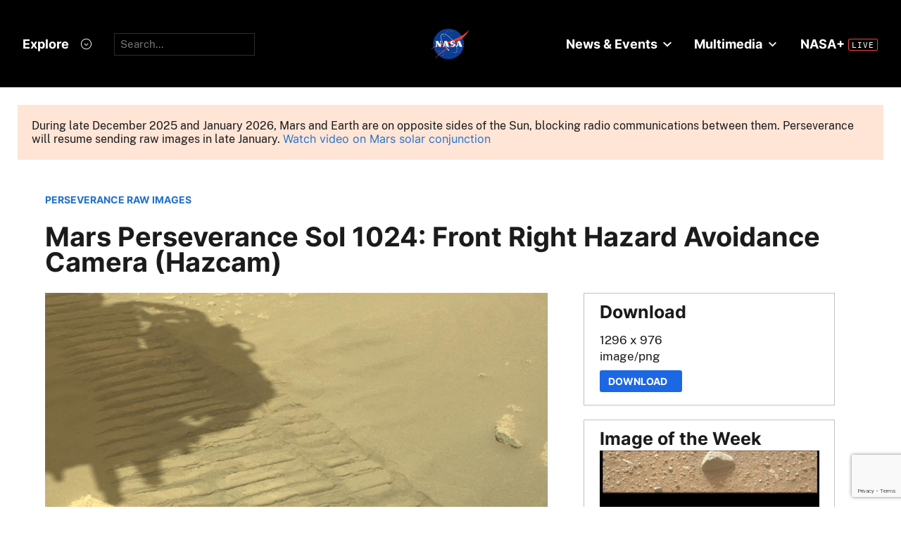

--- FILE ---
content_type: text/html;charset=UTF-8
request_url: https://mars.nasa.gov/mars2020/multimedia/raw-images/FRF_1024_0757843078_492ECM_N0490370FHAZ02008_05_095J
body_size: 4955
content:





	  








	
 	

 




	  








	
 	

 


<!DOCTYPE html>
<html lang="en">
<head>
<title>Images from the Mars Perseverance Rover - NASA Mars</title>
<link href='/apple-touch-icon.png' rel='apple-touch-icon' sizes='180x180'>
<link href='/favicon-32x32.png' rel='icon' sizes='32x32' type='image/png'>
<link href='/favicon-16x16.png' rel='icon' sizes='16x16' type='image/png'>
<link href='/manifest.json' rel='manifest'>
<meta http-equiv="X-UA-Compatible" content="IE=edge" />
<meta content='#000000' name='theme-color'>
<meta charset="UTF-8">
<meta property="og:title" content="Images from the Mars Perseverance Rover - NASA" />
<meta name="creator" content="mars.nasa.gov">
<meta name="author" content="mars.nasa.gov">
<meta name="keywords" content="JPL">
<meta name="description" content="Raw images of Mars taken by the Perseverance rover and Ingenuity Mars helicopter in Jezero Crater.">
<meta property="og:description" content="Raw images of Mars taken by the Perseverance rover and Ingenuity Mars helicopter in Jezero Crater." />
<meta name="twitter:title" content="Images from the Mars Perseverance Rover - NASA">
<meta name="twitter:description" content="Raw images of Mars taken by the Perseverance rover and Ingenuity Mars helicopter in Jezero Crater.">
<meta name="twitter:card" content="summary_large_image">
<meta property="og:image" content="https://mars.nasa.gov/internal_resources/1013/" />
<meta name="twitter:image" content="https://mars.nasa.gov/internal_resources/1013/">
<meta property="og:url" content="https://mars.nasa.gov/mars2020/multimedia/raw-images/index.cfm?urlpath=FRF_1024_0757843078_492ECM_N0490370FHAZ02008_05_095J&amp;mission=mars2020" />
<link rel="canonical" href="https://mars.nasa.gov/mars2020/multimedia/raw-images/index.cfm?urlpath=FRF_1024_0757843078_492ECM_N0490370FHAZ02008_05_095J&amp;mission=mars2020" />
<meta name="viewport" content="width=device-width, initial-scale=1">
<meta name="google-site-verification" content="24YTv3DMgPjuCosK3yyc8RX9chB0AzhIxGajBBxbwMU" />
<script>var addthis_share = {title : "Images from the Mars Perseverance Rover - NASA"}</script>
<script id="_fed_an_ua_tag" src="https://dap.digitalgov.gov/Universal-Federated-Analytics-Min.js?agency=NASA&subagency=JPL-Mars-MEPJPL&pua=UA-9453474-9,UA-118212757-11&dclink=true&sp=searchbox&exts=tif,tiff,wav" type="text/javascript"></script>
<!--//end-->
<!--Metadata: new-->
<link rel="icon" type="image/x-icon" href="/layout/smd/assets/favicon.ico">
<script defer id="_fed_an_ua_tag" src="https://dap.digitalgov.gov/Universal-Federated-Analytics-Min.js?agency=NASA&subagency=JPL-Mars-MEP&pua=UA-9453474&dclink=true"></script>
<link rel="stylesheet" href="/layout/css/general/sitenav.css" type="text/css">
<link rel="stylesheet" href="/layout/css/general/sitegeneral_new.css" type="text/css">
<link rel='stylesheet' media='screen and (max-width: 736px)' href='/layout/css/general/sitegeneral-mobile.css' />
<link rel="stylesheet" href="/layout/general/css/marstheme.css" type="text/css">
<link rel="stylesheet" href="/layout/mars2020/css/sitecustom-new.css" type="text/css">
<link rel="stylesheet" href="/layout/mars2020/css/sitecustom-responsive.css" type="text/css">
<script src="https://code.jquery.com/jquery-3.4.1.min.js"></script>
<link rel="stylesheet" href="/layout/css/font/fontawesome-5.12.0/css/all.min.css">
<script defer src="/js/general/layout/selectbrowsercss.js"></script>
<script type="module" crossorigin src="/layout/smd/assets/main.js"></script>
<link rel="stylesheet" crossorigin href="/layout/smd/assets/main.css">
<style>
<style>
#filters h3, .boxed h3 {margin-top:auto !important}
.boxed .sidebar_title {margin-top: 15px !important}
.button, .rid_image_links a.addthis_button_compact {display:none}
.boxed {
font-size: 1em;
}
#raw-images h1 {
margin-top: 0;
padding-top: 0;
}
@media (min-width: 600px) {
.section #raw-images {
padding: 25px 25px 25px 50px !important;
}
}
@media(min-width: 851px) {
.rid_left_col .rid_image_container img {
max-width: 100%;
top: 0;
width: 100%;
width: auto !important;
bottom: 0;
position: absolute;
right: 0;
left: 0;
margin: auto auto;
margin-top: 1.5em;
max-height: 100%;
}
}
@media(max-width: 850px) {
.rid_left_col .rid_image_container img {
max-width: 100%;
width: auto;
padding-top: 40px;
max-height: 300px;
}
.rid_description {width: 100%}
.rid_image_container {
height: auto !important;
}
}
</style>
</head>
<body>
<div id="StaticNasaHeader"></div>
<div id="StaticSecondaryNav" data-hub="/mission/mars-2020-perseverance/" data-color-mode="dark"></div>
<div class="mars_content">
<!-- SiteID = 6 AND PageID = 2354 -->
<!-- section:none -->
<!--MIDDLE REMOVED-->
<p class="boxed-important textBold400" style="margin:25px;">During late December 2025 and January 2026, Mars and Earth are on opposite sides of the Sun, blocking radio communications between them. Perseverance will resume sending raw images in late January. <a href="https://science.nasa.gov/resource/mars-in-a-minute-what-happens-when-the-sun-blocks-our-signal-2/">Watch video on Mars solar conjunction</a></p>
<div class="section">
<link rel="stylesheet" type="text/css" href="/js/raw-images/css/imagedetail.css" />
<link rel="stylesheet" type="text/css" href="/layout/smd/css/hds_raws.css" />
<div class="section image-detail BlockLayout">
<div class="sectionInner padded">
<a class="textSmall fontBold" href="/mars2020/multimedia/raw-images/">PERSEVERANCE RAW IMAGES</a>
<h1 class="title" style="padding-top:0;">Mars Perseverance Sol 1024: Front Right Hazard Avoidance Camera (Hazcam)</h1>
<div class="grid">
<div class="rowItem large vAlignTop">
<div class="main_image">
<img src="https://mars.nasa.gov/mars2020-raw-images/pub/ods/surface/sol/01024/ids/edr/browse/fcam/FRF_1024_0757843078_492ECM_N0490370FHAZ02008_05_095J01_1200.jpg" alt="This image was taken by FRONT_HAZCAM_RIGHT_A onboard NASA's Mars rover Perseverance on Sol 1024" />
</div>
<div class="textAlignRight">
<button id="likeBtn" class="btnRed" style="font-weight:300" onclick="like('FRF_1024_0757843078_492ECM_N0490370FHAZ02008_05_095J')" disabled><span id="likeTxt">Like</span>&nbsp;<i class="ico_like fas fa-thumbs-up" ></i>&nbsp;<span id="num_likes"></span></button>
</div>
<p class="caption">NASA's Mars Perseverance rover acquired this image of the area in front of it using its onboard <a href="https://science.nasa.gov/mission/mars-2020-perseverance/rover-components/#eyes">Front Right Hazard Avoidance Camera A</a>. <br><br>This image was acquired on Jan. 6, 2024 (Sol 1024) at the local mean solar time of 11:50:08.</p>
<p><strong>Image Credit:</strong> NASA/JPL-Caltech</p><br>
<script src="/js/slideshows/slick/slick.min.js"></script>
<link rel="stylesheet" href="/js/slideshows/slick/slick.css" type="text/css"><link rel="stylesheet" href="/js/slideshows/slick/slick-custom-general.css" type="text/css">
<script>
$(document).ready(function(){
$(".related_slider").slick({
accessibility: true
,autoplay: false
,arrows: true
,prevArrow: "<span class='prev arrow'> </span>"
,nextArrow: "<span class='next arrow'> </span>"
,dots: false
,infinite: true
,responsive: [
{
breakpoint: 1400,
settings: {
slidesToShow: 5,
slidesToScroll: 5
}
},
{
breakpoint: 1024,
settings: {
slidesToShow: 4,
slidesToScroll: 4
}
},
{
breakpoint: 800,
settings: {
slidesToShow: 3,
slidesToScroll: 3
}
},
{
breakpoint: 650,
settings: {
slidesToShow: 2,
slidesToScroll: 2
}
}
]
,slidesToShow: 6
,slidesToScroll: 6
});
});
</script>
</div><!-- //rowItem large-->
<div class="rowItem small vAlignTop">
<div class="boxed">
<h3 class="sidebar_title">Download</h3>
<p> 1296 x 976 <br> image/png</p>
<a class="btnRed textSmall" href="https://mars.nasa.gov/mars2020-raw-images/pub/ods/surface/sol/01024/ids/edr/browse/fcam/FRF_1024_0757843078_492ECM_N0490370FHAZ02008_05_095J01.png"
download="Mars_Perseverance_FRF_1024_0757843078_492ECM_N0490370FHAZ02008_05_095J.png">Download &nbsp;&nbsp;</a>
</div><!-- //boxed -->
<div class="image-of-the-week boxed">
<h3 class="sidebar_title">Image of the Week</h3>
<a href="/mars2020/multimedia/raw-images/image-of-the-week/">
<img src="https://mars.nasa.gov/mars2020-raw-images/pub/ods/surface/sol/01730/ids/edr/browse/zcam/ZL0_1730_0820501759_707EBY_N0830000ZCAM00091_1100LMJ03_320.jpg" alt="Image of the Week" /></a>
<p><span class="fontBold">Jan. 11 - 17, 2026</span>
<br>Mars Perseverance Sol 1730: Left Mastcam-Z Camera
<br>
<a href="/mars2020/multimedia/raw-images/ZL0_1730_0820501759_707EBY_N0830000ZCAM00091_1100LMJ" class="BaseButton button-primary display-inline-block button-primary-sm" aria-label="View image caption"><span class="display-flex flex-row flex-align-center"><span>Full Caption</span><svg viewBox="0 0 34 32" fill="none" xmlns="http://www.w3.org/2000/svg"><circle class="button-primary-circle" cx="16" cy="16" r="16"></circle><path d="M8 16.956h12.604l-3.844 4.106 1.252 1.338L24 16l-5.988-6.4-1.252 1.338 3.844 4.106H8v1.912z" class="color-spacesuit-white"></path></svg></span></a><br>
<a href="/mars2020/multimedia/raw-images/image-of-the-week/" class="BaseButton button-primary display-inline-block button-primary-sm" aria-label="View image gallery"><span class="display-flex flex-row flex-align-center"><span>See Gallery</span><svg viewBox="0 0 34 32" fill="none" xmlns="http://www.w3.org/2000/svg"><circle class="button-primary-circle" cx="16" cy="16" r="16"></circle><path d="M8 16.956h12.604l-3.844 4.106 1.252 1.338L24 16l-5.988-6.4-1.252 1.338 3.844 4.106H8v1.912z" class="color-spacesuit-white"></path></svg></span></a>
</div><!-- //boxed -->
<div class="boxed">
<h3 class="sidebar_title">More Images From</h3>
<p><a href="/mars2020/multimedia/raw-images/?begin_sol=1024&end_sol=1024#raw-images">Sol: 1024</a>
<br><a href="/mars2020/multimedia/raw-images/?af=FRONT_HAZCAM_RIGHT_A#raw-images">Front Right Hazard Avoidance Camera</a></p>
</div><!-- //boxed -->
</div><!-- //rowItem small-->
</div><!-- //grid-->
</div>
</div>
<div class="section bgWhitesmoke">
<div class="padded">
<h2 class="subtitle textAlignCenter">Related</h2>
<div class="related_slider">
<div class="slide textSmall">
<a href="https://mars.nasa.gov/mars2020/multimedia/raw-images/?rawid=NRG_1024_0757848171_862ECM_N0490370NCAM00502_03_1I6J">
<img src="https://mars.nasa.gov/mars2020-raw-images/pub/ods/surface/sol/01024/ids/edr/browse/ncam/NRG_1024_0757848171_862ECM_N0490370NCAM00502_03_1I6J01_320.jpg" alt="View image taken on Mars, Mars Perseverance Sol 1024: Right Navigation Camera (Navcam)" />
<div href="https://mars.nasa.gov/mars2020/multimedia/raw-images/?id=NRG_1024_0757848171_862ECM_N0490370NCAM00502_03_1I6J" class="content_title">Mars Perseverance Sol 1024: Right Navigation Camera (Navcam)</div>
</a>
</div>
<div class="slide textSmall">
<a href="https://mars.nasa.gov/mars2020/multimedia/raw-images/?rawid=SIF_1024_0757843829_386EBY_N0490370SRLC00642_0000LMJ">
<img src="https://mars.nasa.gov/mars2020-raw-images/pub/ods/surface/sol/01024/ids/edr/browse/shrlc/SIF_1024_0757843829_386EBY_N0490370SRLC00642_0000LMJ01_320.jpg" alt="View image taken on Mars, Mars Perseverance Sol 1024: WATSON Camera " />
<div href="https://mars.nasa.gov/mars2020/multimedia/raw-images/?id=SIF_1024_0757843829_386EBY_N0490370SRLC00642_0000LMJ" class="content_title">Mars Perseverance Sol 1024: WATSON Camera </div>
</a>
</div>
<div class="slide textSmall">
<a href="https://mars.nasa.gov/mars2020/multimedia/raw-images/?rawid=PCW_1024_0757868338_000ECM_N04903703711964170833075J">
<img src="https://mars.nasa.gov/mars2020-raw-images/pub/ods/surface/sol/01024/ids/edr/browse/pixl/PCW_1024_0757868338_000ECM_N04903703711964170833075J01_320.jpg" alt="View image taken on Mars, Mars Perseverance Sol 1024: PIXL Camera " />
<div href="https://mars.nasa.gov/mars2020/multimedia/raw-images/?id=PCW_1024_0757868338_000ECM_N04903703711964170833075J" class="content_title">Mars Perseverance Sol 1024: PIXL Camera </div>
</a>
</div>
<div class="slide textSmall">
<a href="https://mars.nasa.gov/mars2020/multimedia/raw-images/?rawid=ZR0_1024_0757840815_318EBY_N0490370ZCAM09029_1100LMJ">
<img src="https://mars.nasa.gov/mars2020-raw-images/pub/ods/surface/sol/01024/ids/edr/browse/zcam/ZR0_1024_0757840815_318EBY_N0490370ZCAM09029_1100LMJ01_320.jpg" alt="View image taken on Mars, Mars Perseverance Sol 1024: Right Mastcam-Z Camera" />
<div href="https://mars.nasa.gov/mars2020/multimedia/raw-images/?id=ZR0_1024_0757840815_318EBY_N0490370ZCAM09029_1100LMJ" class="content_title">Mars Perseverance Sol 1024: Right Mastcam-Z Camera</div>
</a>
</div>
<div class="slide textSmall">
<a href="https://mars.nasa.gov/mars2020/multimedia/raw-images/?rawid=ZR0_1024_0757840871_318ECM_N0490370ZCAM09029_1100LMJ">
<img src="https://mars.nasa.gov/mars2020-raw-images/pub/ods/surface/sol/01024/ids/edr/browse/zcam/ZR0_1024_0757840871_318ECM_N0490370ZCAM09029_1100LMJ01_320.jpg" alt="View image taken on Mars, Mars Perseverance Sol 1024: Right Mastcam-Z Camera" />
<div href="https://mars.nasa.gov/mars2020/multimedia/raw-images/?id=ZR0_1024_0757840871_318ECM_N0490370ZCAM09029_1100LMJ" class="content_title">Mars Perseverance Sol 1024: Right Mastcam-Z Camera</div>
</a>
</div>
<div class="slide textSmall">
<a href="https://mars.nasa.gov/mars2020/multimedia/raw-images/?rawid=PCG_1024_0757854741_000ECM_N049037037119641700020LUJ">
<img src="https://mars.nasa.gov/mars2020-raw-images/pub/ods/surface/sol/01024/ids/edr/browse/pixl/PCG_1024_0757854741_000ECM_N049037037119641700020LUJ01_320.jpg" alt="View image taken on Mars, Mars Perseverance Sol 1024: PIXL Camera " />
<div href="https://mars.nasa.gov/mars2020/multimedia/raw-images/?id=PCG_1024_0757854741_000ECM_N049037037119641700020LUJ" class="content_title">Mars Perseverance Sol 1024: PIXL Camera </div>
</a>
</div>
<div class="slide textSmall">
<a href="https://mars.nasa.gov/mars2020/multimedia/raw-images/?rawid=ZR3_1024_0757841420_113EBY_N0490370ZCAM03837_0340LMJ">
<img src="https://mars.nasa.gov/mars2020-raw-images/pub/ods/surface/sol/01024/ids/edr/browse/zcam/ZR3_1024_0757841420_113EBY_N0490370ZCAM03837_0340LMJ01_320.jpg" alt="View image taken on Mars, Mars Perseverance Sol 1024: Right Mastcam-Z Camera" />
<div href="https://mars.nasa.gov/mars2020/multimedia/raw-images/?id=ZR3_1024_0757841420_113EBY_N0490370ZCAM03837_0340LMJ" class="content_title">Mars Perseverance Sol 1024: Right Mastcam-Z Camera</div>
</a>
</div>
<div class="slide textSmall">
<a href="https://mars.nasa.gov/mars2020/multimedia/raw-images/?rawid=ZL0_1024_0757840828_318ECM_N0490370ZCAM09029_1100LMJ">
<img src="https://mars.nasa.gov/mars2020-raw-images/pub/ods/surface/sol/01024/ids/edr/browse/zcam/ZL0_1024_0757840828_318ECM_N0490370ZCAM09029_1100LMJ01_320.jpg" alt="View image taken on Mars, Mars Perseverance Sol 1024: Left Mastcam-Z Camera" />
<div href="https://mars.nasa.gov/mars2020/multimedia/raw-images/?id=ZL0_1024_0757840828_318ECM_N0490370ZCAM09029_1100LMJ" class="content_title">Mars Perseverance Sol 1024: Left Mastcam-Z Camera</div>
</a>
</div>
<div class="slide textSmall">
<a href="https://mars.nasa.gov/mars2020/multimedia/raw-images/?rawid=FLF_1024_0757843078_492ECM_N0490370FHAZ02008_09_095J">
<img src="https://mars.nasa.gov/mars2020-raw-images/pub/ods/surface/sol/01024/ids/edr/browse/fcam/FLF_1024_0757843078_492ECM_N0490370FHAZ02008_09_095J01_320.jpg" alt="View image taken on Mars, Mars Perseverance Sol 1024: Front Left Hazard Avoidance Camera (Hazcam)" />
<div href="https://mars.nasa.gov/mars2020/multimedia/raw-images/?id=FLF_1024_0757843078_492ECM_N0490370FHAZ02008_09_095J" class="content_title">Mars Perseverance Sol 1024: Front Left Hazard Avoidance Camera (Hazcam)</div>
</a>
</div>
<div class="slide textSmall">
<a href="https://mars.nasa.gov/mars2020/multimedia/raw-images/?rawid=ZL0_1024_0757840952_318ECM_N0490370ZCAM09029_1100LMJ">
<img src="https://mars.nasa.gov/mars2020-raw-images/pub/ods/surface/sol/01024/ids/edr/browse/zcam/ZL0_1024_0757840952_318ECM_N0490370ZCAM09029_1100LMJ01_320.jpg" alt="View image taken on Mars, Mars Perseverance Sol 1024: Left Mastcam-Z Camera" />
<div href="https://mars.nasa.gov/mars2020/multimedia/raw-images/?id=ZL0_1024_0757840952_318ECM_N0490370ZCAM09029_1100LMJ" class="content_title">Mars Perseverance Sol 1024: Left Mastcam-Z Camera</div>
</a>
</div>
<div class="slide textSmall">
<a href="https://mars.nasa.gov/mars2020/multimedia/raw-images/?rawid=ZL7_1024_0757847645_269ECM_N0490370ZCAM01066_1100LMJ">
<img src="https://mars.nasa.gov/mars2020-raw-images/pub/ods/surface/sol/01024/ids/edr/browse/zcam/ZL7_1024_0757847645_269ECM_N0490370ZCAM01066_1100LMJ01_320.jpg" alt="View image taken on Mars, Mars Perseverance Sol 1024: Left Mastcam-Z Camera" />
<div href="https://mars.nasa.gov/mars2020/multimedia/raw-images/?id=ZL7_1024_0757847645_269ECM_N0490370ZCAM01066_1100LMJ" class="content_title">Mars Perseverance Sol 1024: Left Mastcam-Z Camera</div>
</a>
</div>
<div class="slide textSmall">
<a href="https://mars.nasa.gov/mars2020/multimedia/raw-images/?rawid=SC0_1024_0757873233_101ECM_N0490370SRLC10000_0000LUJ">
<img src="https://mars.nasa.gov/mars2020-raw-images/pub/ods/surface/sol/01024/ids/edr/browse/shrlc/SC0_1024_0757873233_101ECM_N0490370SRLC10000_0000LUJ02_320.jpg" alt="View image taken on Mars, Mars Perseverance Sol 1024: SHERLOC ACI Camera " />
<div href="https://mars.nasa.gov/mars2020/multimedia/raw-images/?id=SC0_1024_0757873233_101ECM_N0490370SRLC10000_0000LUJ" class="content_title">Mars Perseverance Sol 1024: SHERLOC ACI Camera </div>
</a>
</div>
</div>
</div>
</div>
<link rel="stylesheet" type="text/css" href="/layout/mepslider/slick/slick-mepslider-home.css">
<link rel="stylesheet" href="/layout/css/multimedia/imageslist.css">
<script src="https://www.google.com/recaptcha/api.js?render=6LclEJ8UAAAAAAWJ7TjlEpk6_31gtpk2IWr_IAeM"></script>
<script>
const jsDomain="mars.nasa.gov";;
const env="mars.nasa.gov";;
const itemName="FRF_1024_0757843078_492ECM_N0490370FHAZ02008_05_095J";;
const gKey = "6LclEJ8UAAAAAAWJ7TjlEpk6_31gtpk2IWr_IAeM";
let eUrl = "";
let captcha = "";
let likeT = "";
if(env.indexOf("dev") > -1){
eUrl = window.location.protocol + "//" + jsDomain;
}
getLike();
// grecaptcha.ready(function () {
// grecaptcha.execute(gKey, { action: 'detailsPage' }).then(function (token) {
// captcha = token;
// getLike();
// enableLike();
// });
// });
function getLike(){
$.ajax({
type: "GET",
url: eUrl + "/polling-raws/m20/rawimages/get/like/"+ itemName,
//headers: {"x-token": captcha},
contentType: 'application/json',
dataType: 'json',
beforeSend: function (xhr){
$("#likeBtn").addClass('active loader');
},
success: function (response) {
setCount(response);
},
complete: function (msg){
$("#likeBtn").removeClass('loader active');
enableLike();
}
});
}
function like(item){
grecaptcha.ready(function () {
$("#likeBtn").addClass('active loader');
grecaptcha.execute(gKey, { action: 'detailsPage' }).then(function (token) {
if (!likeT){
likeT = token;
}
d = { "item_name": item };
$.ajax({
type: "POST",
data: JSON.stringify(d),
url: eUrl + "/polling-raws/m20/rawimages/submit/like",
headers: {"x-token": likeT},
contentType: 'application/json',
dataType: 'json',
beforeSend: function (xhr){
$("#likeBtn").addClass('active loader');
},
success: function (response) {
voteCounted();
},
complete: function (msg){
$("#likeBtn").removeClass('loader active');
}
});
});
});
}
function voteCounted(){
currentTotal = parseInt($("#num_likes").text().split(',').join(''));
if (isNaN(currentTotal)) {
currentTotal = 0;
}
currentTotal +=1;
$("#num_likes").text(currentTotal.toLocaleString());
$("#likeBtn").addClass('voted');
$("#likeTxt").hide();
disableLike();
}
function enableLike(){
$('#likeBtn').prop("disabled", false);
}
function disableLike(){
$('#likeBtn').prop("disabled", true);
}
function setCount(value){
if(value && parseInt(value['payload']['count'])){
count = parseInt(value['payload']['count']);
$("#num_likes").text(count.toLocaleString());
$("#likeTxt").hide();
}
}
</script>
</div>
<style>.button, .rid_image_links a.addthis_button_compact {display:none}/*tmp*/.boxed { font-size: 1em;}#raw-images h1 { margin-top: 0; padding-top: 0;}@media (min-width: 600px) { .section #raw-images { padding: 25px 25px 25px 50px !important; }}@media(min-width: 851px) { .rid_left_col .rid_image_container img { max-width: 100%; top: 0; width: 100%; width: auto !important; bottom: 0; position: absolute; right: 0; left: 0; margin: auto auto; margin-top: 1.5em; max-height: 100%; }}@media(max-width: 850px) { .rid_left_col .rid_image_container img { max-width: 100%; width: auto; padding-top: 40px; max-height: 300px; } .rid_description {width: 100%} .rid_image_container { height: auto !important; }}.sidebar {float:none;vertical-align:top;}.button, .outline_button, .primary_media_feature .floating_text_area .button, .banner_header_overlay .button {background-color:inherit;}/*Override NASA HDS Styling */.msl .mb_page .button, .insight_page .mb_page .button,.msl .mb_page .button:hover, .insight_page .mb_page .button:hover,.mb_page .button, .mb_page .outline_button, .mb_page .primary_media_feature .floating_text_area .button, .mb_page .banner_header_overlay .button .pageContent .btnRed, .btnRed, .pageContent .btnRed:hover, .btnRed:hover { color: white; background-color: #1c67e3; border: 2px solid #1c67e3;}</style>
</div>
</div>
</div>
</div>
</div>
<div id="StaticNasaFooter"></div>
</body>
</html>






--- FILE ---
content_type: text/html; charset=utf-8
request_url: https://www.google.com/recaptcha/api2/anchor?ar=1&k=6LclEJ8UAAAAAAWJ7TjlEpk6_31gtpk2IWr_IAeM&co=aHR0cHM6Ly9tYXJzLm5hc2EuZ292OjQ0Mw..&hl=en&v=PoyoqOPhxBO7pBk68S4YbpHZ&size=invisible&anchor-ms=20000&execute-ms=30000&cb=jlbgx176xqyb
body_size: 48632
content:
<!DOCTYPE HTML><html dir="ltr" lang="en"><head><meta http-equiv="Content-Type" content="text/html; charset=UTF-8">
<meta http-equiv="X-UA-Compatible" content="IE=edge">
<title>reCAPTCHA</title>
<style type="text/css">
/* cyrillic-ext */
@font-face {
  font-family: 'Roboto';
  font-style: normal;
  font-weight: 400;
  font-stretch: 100%;
  src: url(//fonts.gstatic.com/s/roboto/v48/KFO7CnqEu92Fr1ME7kSn66aGLdTylUAMa3GUBHMdazTgWw.woff2) format('woff2');
  unicode-range: U+0460-052F, U+1C80-1C8A, U+20B4, U+2DE0-2DFF, U+A640-A69F, U+FE2E-FE2F;
}
/* cyrillic */
@font-face {
  font-family: 'Roboto';
  font-style: normal;
  font-weight: 400;
  font-stretch: 100%;
  src: url(//fonts.gstatic.com/s/roboto/v48/KFO7CnqEu92Fr1ME7kSn66aGLdTylUAMa3iUBHMdazTgWw.woff2) format('woff2');
  unicode-range: U+0301, U+0400-045F, U+0490-0491, U+04B0-04B1, U+2116;
}
/* greek-ext */
@font-face {
  font-family: 'Roboto';
  font-style: normal;
  font-weight: 400;
  font-stretch: 100%;
  src: url(//fonts.gstatic.com/s/roboto/v48/KFO7CnqEu92Fr1ME7kSn66aGLdTylUAMa3CUBHMdazTgWw.woff2) format('woff2');
  unicode-range: U+1F00-1FFF;
}
/* greek */
@font-face {
  font-family: 'Roboto';
  font-style: normal;
  font-weight: 400;
  font-stretch: 100%;
  src: url(//fonts.gstatic.com/s/roboto/v48/KFO7CnqEu92Fr1ME7kSn66aGLdTylUAMa3-UBHMdazTgWw.woff2) format('woff2');
  unicode-range: U+0370-0377, U+037A-037F, U+0384-038A, U+038C, U+038E-03A1, U+03A3-03FF;
}
/* math */
@font-face {
  font-family: 'Roboto';
  font-style: normal;
  font-weight: 400;
  font-stretch: 100%;
  src: url(//fonts.gstatic.com/s/roboto/v48/KFO7CnqEu92Fr1ME7kSn66aGLdTylUAMawCUBHMdazTgWw.woff2) format('woff2');
  unicode-range: U+0302-0303, U+0305, U+0307-0308, U+0310, U+0312, U+0315, U+031A, U+0326-0327, U+032C, U+032F-0330, U+0332-0333, U+0338, U+033A, U+0346, U+034D, U+0391-03A1, U+03A3-03A9, U+03B1-03C9, U+03D1, U+03D5-03D6, U+03F0-03F1, U+03F4-03F5, U+2016-2017, U+2034-2038, U+203C, U+2040, U+2043, U+2047, U+2050, U+2057, U+205F, U+2070-2071, U+2074-208E, U+2090-209C, U+20D0-20DC, U+20E1, U+20E5-20EF, U+2100-2112, U+2114-2115, U+2117-2121, U+2123-214F, U+2190, U+2192, U+2194-21AE, U+21B0-21E5, U+21F1-21F2, U+21F4-2211, U+2213-2214, U+2216-22FF, U+2308-230B, U+2310, U+2319, U+231C-2321, U+2336-237A, U+237C, U+2395, U+239B-23B7, U+23D0, U+23DC-23E1, U+2474-2475, U+25AF, U+25B3, U+25B7, U+25BD, U+25C1, U+25CA, U+25CC, U+25FB, U+266D-266F, U+27C0-27FF, U+2900-2AFF, U+2B0E-2B11, U+2B30-2B4C, U+2BFE, U+3030, U+FF5B, U+FF5D, U+1D400-1D7FF, U+1EE00-1EEFF;
}
/* symbols */
@font-face {
  font-family: 'Roboto';
  font-style: normal;
  font-weight: 400;
  font-stretch: 100%;
  src: url(//fonts.gstatic.com/s/roboto/v48/KFO7CnqEu92Fr1ME7kSn66aGLdTylUAMaxKUBHMdazTgWw.woff2) format('woff2');
  unicode-range: U+0001-000C, U+000E-001F, U+007F-009F, U+20DD-20E0, U+20E2-20E4, U+2150-218F, U+2190, U+2192, U+2194-2199, U+21AF, U+21E6-21F0, U+21F3, U+2218-2219, U+2299, U+22C4-22C6, U+2300-243F, U+2440-244A, U+2460-24FF, U+25A0-27BF, U+2800-28FF, U+2921-2922, U+2981, U+29BF, U+29EB, U+2B00-2BFF, U+4DC0-4DFF, U+FFF9-FFFB, U+10140-1018E, U+10190-1019C, U+101A0, U+101D0-101FD, U+102E0-102FB, U+10E60-10E7E, U+1D2C0-1D2D3, U+1D2E0-1D37F, U+1F000-1F0FF, U+1F100-1F1AD, U+1F1E6-1F1FF, U+1F30D-1F30F, U+1F315, U+1F31C, U+1F31E, U+1F320-1F32C, U+1F336, U+1F378, U+1F37D, U+1F382, U+1F393-1F39F, U+1F3A7-1F3A8, U+1F3AC-1F3AF, U+1F3C2, U+1F3C4-1F3C6, U+1F3CA-1F3CE, U+1F3D4-1F3E0, U+1F3ED, U+1F3F1-1F3F3, U+1F3F5-1F3F7, U+1F408, U+1F415, U+1F41F, U+1F426, U+1F43F, U+1F441-1F442, U+1F444, U+1F446-1F449, U+1F44C-1F44E, U+1F453, U+1F46A, U+1F47D, U+1F4A3, U+1F4B0, U+1F4B3, U+1F4B9, U+1F4BB, U+1F4BF, U+1F4C8-1F4CB, U+1F4D6, U+1F4DA, U+1F4DF, U+1F4E3-1F4E6, U+1F4EA-1F4ED, U+1F4F7, U+1F4F9-1F4FB, U+1F4FD-1F4FE, U+1F503, U+1F507-1F50B, U+1F50D, U+1F512-1F513, U+1F53E-1F54A, U+1F54F-1F5FA, U+1F610, U+1F650-1F67F, U+1F687, U+1F68D, U+1F691, U+1F694, U+1F698, U+1F6AD, U+1F6B2, U+1F6B9-1F6BA, U+1F6BC, U+1F6C6-1F6CF, U+1F6D3-1F6D7, U+1F6E0-1F6EA, U+1F6F0-1F6F3, U+1F6F7-1F6FC, U+1F700-1F7FF, U+1F800-1F80B, U+1F810-1F847, U+1F850-1F859, U+1F860-1F887, U+1F890-1F8AD, U+1F8B0-1F8BB, U+1F8C0-1F8C1, U+1F900-1F90B, U+1F93B, U+1F946, U+1F984, U+1F996, U+1F9E9, U+1FA00-1FA6F, U+1FA70-1FA7C, U+1FA80-1FA89, U+1FA8F-1FAC6, U+1FACE-1FADC, U+1FADF-1FAE9, U+1FAF0-1FAF8, U+1FB00-1FBFF;
}
/* vietnamese */
@font-face {
  font-family: 'Roboto';
  font-style: normal;
  font-weight: 400;
  font-stretch: 100%;
  src: url(//fonts.gstatic.com/s/roboto/v48/KFO7CnqEu92Fr1ME7kSn66aGLdTylUAMa3OUBHMdazTgWw.woff2) format('woff2');
  unicode-range: U+0102-0103, U+0110-0111, U+0128-0129, U+0168-0169, U+01A0-01A1, U+01AF-01B0, U+0300-0301, U+0303-0304, U+0308-0309, U+0323, U+0329, U+1EA0-1EF9, U+20AB;
}
/* latin-ext */
@font-face {
  font-family: 'Roboto';
  font-style: normal;
  font-weight: 400;
  font-stretch: 100%;
  src: url(//fonts.gstatic.com/s/roboto/v48/KFO7CnqEu92Fr1ME7kSn66aGLdTylUAMa3KUBHMdazTgWw.woff2) format('woff2');
  unicode-range: U+0100-02BA, U+02BD-02C5, U+02C7-02CC, U+02CE-02D7, U+02DD-02FF, U+0304, U+0308, U+0329, U+1D00-1DBF, U+1E00-1E9F, U+1EF2-1EFF, U+2020, U+20A0-20AB, U+20AD-20C0, U+2113, U+2C60-2C7F, U+A720-A7FF;
}
/* latin */
@font-face {
  font-family: 'Roboto';
  font-style: normal;
  font-weight: 400;
  font-stretch: 100%;
  src: url(//fonts.gstatic.com/s/roboto/v48/KFO7CnqEu92Fr1ME7kSn66aGLdTylUAMa3yUBHMdazQ.woff2) format('woff2');
  unicode-range: U+0000-00FF, U+0131, U+0152-0153, U+02BB-02BC, U+02C6, U+02DA, U+02DC, U+0304, U+0308, U+0329, U+2000-206F, U+20AC, U+2122, U+2191, U+2193, U+2212, U+2215, U+FEFF, U+FFFD;
}
/* cyrillic-ext */
@font-face {
  font-family: 'Roboto';
  font-style: normal;
  font-weight: 500;
  font-stretch: 100%;
  src: url(//fonts.gstatic.com/s/roboto/v48/KFO7CnqEu92Fr1ME7kSn66aGLdTylUAMa3GUBHMdazTgWw.woff2) format('woff2');
  unicode-range: U+0460-052F, U+1C80-1C8A, U+20B4, U+2DE0-2DFF, U+A640-A69F, U+FE2E-FE2F;
}
/* cyrillic */
@font-face {
  font-family: 'Roboto';
  font-style: normal;
  font-weight: 500;
  font-stretch: 100%;
  src: url(//fonts.gstatic.com/s/roboto/v48/KFO7CnqEu92Fr1ME7kSn66aGLdTylUAMa3iUBHMdazTgWw.woff2) format('woff2');
  unicode-range: U+0301, U+0400-045F, U+0490-0491, U+04B0-04B1, U+2116;
}
/* greek-ext */
@font-face {
  font-family: 'Roboto';
  font-style: normal;
  font-weight: 500;
  font-stretch: 100%;
  src: url(//fonts.gstatic.com/s/roboto/v48/KFO7CnqEu92Fr1ME7kSn66aGLdTylUAMa3CUBHMdazTgWw.woff2) format('woff2');
  unicode-range: U+1F00-1FFF;
}
/* greek */
@font-face {
  font-family: 'Roboto';
  font-style: normal;
  font-weight: 500;
  font-stretch: 100%;
  src: url(//fonts.gstatic.com/s/roboto/v48/KFO7CnqEu92Fr1ME7kSn66aGLdTylUAMa3-UBHMdazTgWw.woff2) format('woff2');
  unicode-range: U+0370-0377, U+037A-037F, U+0384-038A, U+038C, U+038E-03A1, U+03A3-03FF;
}
/* math */
@font-face {
  font-family: 'Roboto';
  font-style: normal;
  font-weight: 500;
  font-stretch: 100%;
  src: url(//fonts.gstatic.com/s/roboto/v48/KFO7CnqEu92Fr1ME7kSn66aGLdTylUAMawCUBHMdazTgWw.woff2) format('woff2');
  unicode-range: U+0302-0303, U+0305, U+0307-0308, U+0310, U+0312, U+0315, U+031A, U+0326-0327, U+032C, U+032F-0330, U+0332-0333, U+0338, U+033A, U+0346, U+034D, U+0391-03A1, U+03A3-03A9, U+03B1-03C9, U+03D1, U+03D5-03D6, U+03F0-03F1, U+03F4-03F5, U+2016-2017, U+2034-2038, U+203C, U+2040, U+2043, U+2047, U+2050, U+2057, U+205F, U+2070-2071, U+2074-208E, U+2090-209C, U+20D0-20DC, U+20E1, U+20E5-20EF, U+2100-2112, U+2114-2115, U+2117-2121, U+2123-214F, U+2190, U+2192, U+2194-21AE, U+21B0-21E5, U+21F1-21F2, U+21F4-2211, U+2213-2214, U+2216-22FF, U+2308-230B, U+2310, U+2319, U+231C-2321, U+2336-237A, U+237C, U+2395, U+239B-23B7, U+23D0, U+23DC-23E1, U+2474-2475, U+25AF, U+25B3, U+25B7, U+25BD, U+25C1, U+25CA, U+25CC, U+25FB, U+266D-266F, U+27C0-27FF, U+2900-2AFF, U+2B0E-2B11, U+2B30-2B4C, U+2BFE, U+3030, U+FF5B, U+FF5D, U+1D400-1D7FF, U+1EE00-1EEFF;
}
/* symbols */
@font-face {
  font-family: 'Roboto';
  font-style: normal;
  font-weight: 500;
  font-stretch: 100%;
  src: url(//fonts.gstatic.com/s/roboto/v48/KFO7CnqEu92Fr1ME7kSn66aGLdTylUAMaxKUBHMdazTgWw.woff2) format('woff2');
  unicode-range: U+0001-000C, U+000E-001F, U+007F-009F, U+20DD-20E0, U+20E2-20E4, U+2150-218F, U+2190, U+2192, U+2194-2199, U+21AF, U+21E6-21F0, U+21F3, U+2218-2219, U+2299, U+22C4-22C6, U+2300-243F, U+2440-244A, U+2460-24FF, U+25A0-27BF, U+2800-28FF, U+2921-2922, U+2981, U+29BF, U+29EB, U+2B00-2BFF, U+4DC0-4DFF, U+FFF9-FFFB, U+10140-1018E, U+10190-1019C, U+101A0, U+101D0-101FD, U+102E0-102FB, U+10E60-10E7E, U+1D2C0-1D2D3, U+1D2E0-1D37F, U+1F000-1F0FF, U+1F100-1F1AD, U+1F1E6-1F1FF, U+1F30D-1F30F, U+1F315, U+1F31C, U+1F31E, U+1F320-1F32C, U+1F336, U+1F378, U+1F37D, U+1F382, U+1F393-1F39F, U+1F3A7-1F3A8, U+1F3AC-1F3AF, U+1F3C2, U+1F3C4-1F3C6, U+1F3CA-1F3CE, U+1F3D4-1F3E0, U+1F3ED, U+1F3F1-1F3F3, U+1F3F5-1F3F7, U+1F408, U+1F415, U+1F41F, U+1F426, U+1F43F, U+1F441-1F442, U+1F444, U+1F446-1F449, U+1F44C-1F44E, U+1F453, U+1F46A, U+1F47D, U+1F4A3, U+1F4B0, U+1F4B3, U+1F4B9, U+1F4BB, U+1F4BF, U+1F4C8-1F4CB, U+1F4D6, U+1F4DA, U+1F4DF, U+1F4E3-1F4E6, U+1F4EA-1F4ED, U+1F4F7, U+1F4F9-1F4FB, U+1F4FD-1F4FE, U+1F503, U+1F507-1F50B, U+1F50D, U+1F512-1F513, U+1F53E-1F54A, U+1F54F-1F5FA, U+1F610, U+1F650-1F67F, U+1F687, U+1F68D, U+1F691, U+1F694, U+1F698, U+1F6AD, U+1F6B2, U+1F6B9-1F6BA, U+1F6BC, U+1F6C6-1F6CF, U+1F6D3-1F6D7, U+1F6E0-1F6EA, U+1F6F0-1F6F3, U+1F6F7-1F6FC, U+1F700-1F7FF, U+1F800-1F80B, U+1F810-1F847, U+1F850-1F859, U+1F860-1F887, U+1F890-1F8AD, U+1F8B0-1F8BB, U+1F8C0-1F8C1, U+1F900-1F90B, U+1F93B, U+1F946, U+1F984, U+1F996, U+1F9E9, U+1FA00-1FA6F, U+1FA70-1FA7C, U+1FA80-1FA89, U+1FA8F-1FAC6, U+1FACE-1FADC, U+1FADF-1FAE9, U+1FAF0-1FAF8, U+1FB00-1FBFF;
}
/* vietnamese */
@font-face {
  font-family: 'Roboto';
  font-style: normal;
  font-weight: 500;
  font-stretch: 100%;
  src: url(//fonts.gstatic.com/s/roboto/v48/KFO7CnqEu92Fr1ME7kSn66aGLdTylUAMa3OUBHMdazTgWw.woff2) format('woff2');
  unicode-range: U+0102-0103, U+0110-0111, U+0128-0129, U+0168-0169, U+01A0-01A1, U+01AF-01B0, U+0300-0301, U+0303-0304, U+0308-0309, U+0323, U+0329, U+1EA0-1EF9, U+20AB;
}
/* latin-ext */
@font-face {
  font-family: 'Roboto';
  font-style: normal;
  font-weight: 500;
  font-stretch: 100%;
  src: url(//fonts.gstatic.com/s/roboto/v48/KFO7CnqEu92Fr1ME7kSn66aGLdTylUAMa3KUBHMdazTgWw.woff2) format('woff2');
  unicode-range: U+0100-02BA, U+02BD-02C5, U+02C7-02CC, U+02CE-02D7, U+02DD-02FF, U+0304, U+0308, U+0329, U+1D00-1DBF, U+1E00-1E9F, U+1EF2-1EFF, U+2020, U+20A0-20AB, U+20AD-20C0, U+2113, U+2C60-2C7F, U+A720-A7FF;
}
/* latin */
@font-face {
  font-family: 'Roboto';
  font-style: normal;
  font-weight: 500;
  font-stretch: 100%;
  src: url(//fonts.gstatic.com/s/roboto/v48/KFO7CnqEu92Fr1ME7kSn66aGLdTylUAMa3yUBHMdazQ.woff2) format('woff2');
  unicode-range: U+0000-00FF, U+0131, U+0152-0153, U+02BB-02BC, U+02C6, U+02DA, U+02DC, U+0304, U+0308, U+0329, U+2000-206F, U+20AC, U+2122, U+2191, U+2193, U+2212, U+2215, U+FEFF, U+FFFD;
}
/* cyrillic-ext */
@font-face {
  font-family: 'Roboto';
  font-style: normal;
  font-weight: 900;
  font-stretch: 100%;
  src: url(//fonts.gstatic.com/s/roboto/v48/KFO7CnqEu92Fr1ME7kSn66aGLdTylUAMa3GUBHMdazTgWw.woff2) format('woff2');
  unicode-range: U+0460-052F, U+1C80-1C8A, U+20B4, U+2DE0-2DFF, U+A640-A69F, U+FE2E-FE2F;
}
/* cyrillic */
@font-face {
  font-family: 'Roboto';
  font-style: normal;
  font-weight: 900;
  font-stretch: 100%;
  src: url(//fonts.gstatic.com/s/roboto/v48/KFO7CnqEu92Fr1ME7kSn66aGLdTylUAMa3iUBHMdazTgWw.woff2) format('woff2');
  unicode-range: U+0301, U+0400-045F, U+0490-0491, U+04B0-04B1, U+2116;
}
/* greek-ext */
@font-face {
  font-family: 'Roboto';
  font-style: normal;
  font-weight: 900;
  font-stretch: 100%;
  src: url(//fonts.gstatic.com/s/roboto/v48/KFO7CnqEu92Fr1ME7kSn66aGLdTylUAMa3CUBHMdazTgWw.woff2) format('woff2');
  unicode-range: U+1F00-1FFF;
}
/* greek */
@font-face {
  font-family: 'Roboto';
  font-style: normal;
  font-weight: 900;
  font-stretch: 100%;
  src: url(//fonts.gstatic.com/s/roboto/v48/KFO7CnqEu92Fr1ME7kSn66aGLdTylUAMa3-UBHMdazTgWw.woff2) format('woff2');
  unicode-range: U+0370-0377, U+037A-037F, U+0384-038A, U+038C, U+038E-03A1, U+03A3-03FF;
}
/* math */
@font-face {
  font-family: 'Roboto';
  font-style: normal;
  font-weight: 900;
  font-stretch: 100%;
  src: url(//fonts.gstatic.com/s/roboto/v48/KFO7CnqEu92Fr1ME7kSn66aGLdTylUAMawCUBHMdazTgWw.woff2) format('woff2');
  unicode-range: U+0302-0303, U+0305, U+0307-0308, U+0310, U+0312, U+0315, U+031A, U+0326-0327, U+032C, U+032F-0330, U+0332-0333, U+0338, U+033A, U+0346, U+034D, U+0391-03A1, U+03A3-03A9, U+03B1-03C9, U+03D1, U+03D5-03D6, U+03F0-03F1, U+03F4-03F5, U+2016-2017, U+2034-2038, U+203C, U+2040, U+2043, U+2047, U+2050, U+2057, U+205F, U+2070-2071, U+2074-208E, U+2090-209C, U+20D0-20DC, U+20E1, U+20E5-20EF, U+2100-2112, U+2114-2115, U+2117-2121, U+2123-214F, U+2190, U+2192, U+2194-21AE, U+21B0-21E5, U+21F1-21F2, U+21F4-2211, U+2213-2214, U+2216-22FF, U+2308-230B, U+2310, U+2319, U+231C-2321, U+2336-237A, U+237C, U+2395, U+239B-23B7, U+23D0, U+23DC-23E1, U+2474-2475, U+25AF, U+25B3, U+25B7, U+25BD, U+25C1, U+25CA, U+25CC, U+25FB, U+266D-266F, U+27C0-27FF, U+2900-2AFF, U+2B0E-2B11, U+2B30-2B4C, U+2BFE, U+3030, U+FF5B, U+FF5D, U+1D400-1D7FF, U+1EE00-1EEFF;
}
/* symbols */
@font-face {
  font-family: 'Roboto';
  font-style: normal;
  font-weight: 900;
  font-stretch: 100%;
  src: url(//fonts.gstatic.com/s/roboto/v48/KFO7CnqEu92Fr1ME7kSn66aGLdTylUAMaxKUBHMdazTgWw.woff2) format('woff2');
  unicode-range: U+0001-000C, U+000E-001F, U+007F-009F, U+20DD-20E0, U+20E2-20E4, U+2150-218F, U+2190, U+2192, U+2194-2199, U+21AF, U+21E6-21F0, U+21F3, U+2218-2219, U+2299, U+22C4-22C6, U+2300-243F, U+2440-244A, U+2460-24FF, U+25A0-27BF, U+2800-28FF, U+2921-2922, U+2981, U+29BF, U+29EB, U+2B00-2BFF, U+4DC0-4DFF, U+FFF9-FFFB, U+10140-1018E, U+10190-1019C, U+101A0, U+101D0-101FD, U+102E0-102FB, U+10E60-10E7E, U+1D2C0-1D2D3, U+1D2E0-1D37F, U+1F000-1F0FF, U+1F100-1F1AD, U+1F1E6-1F1FF, U+1F30D-1F30F, U+1F315, U+1F31C, U+1F31E, U+1F320-1F32C, U+1F336, U+1F378, U+1F37D, U+1F382, U+1F393-1F39F, U+1F3A7-1F3A8, U+1F3AC-1F3AF, U+1F3C2, U+1F3C4-1F3C6, U+1F3CA-1F3CE, U+1F3D4-1F3E0, U+1F3ED, U+1F3F1-1F3F3, U+1F3F5-1F3F7, U+1F408, U+1F415, U+1F41F, U+1F426, U+1F43F, U+1F441-1F442, U+1F444, U+1F446-1F449, U+1F44C-1F44E, U+1F453, U+1F46A, U+1F47D, U+1F4A3, U+1F4B0, U+1F4B3, U+1F4B9, U+1F4BB, U+1F4BF, U+1F4C8-1F4CB, U+1F4D6, U+1F4DA, U+1F4DF, U+1F4E3-1F4E6, U+1F4EA-1F4ED, U+1F4F7, U+1F4F9-1F4FB, U+1F4FD-1F4FE, U+1F503, U+1F507-1F50B, U+1F50D, U+1F512-1F513, U+1F53E-1F54A, U+1F54F-1F5FA, U+1F610, U+1F650-1F67F, U+1F687, U+1F68D, U+1F691, U+1F694, U+1F698, U+1F6AD, U+1F6B2, U+1F6B9-1F6BA, U+1F6BC, U+1F6C6-1F6CF, U+1F6D3-1F6D7, U+1F6E0-1F6EA, U+1F6F0-1F6F3, U+1F6F7-1F6FC, U+1F700-1F7FF, U+1F800-1F80B, U+1F810-1F847, U+1F850-1F859, U+1F860-1F887, U+1F890-1F8AD, U+1F8B0-1F8BB, U+1F8C0-1F8C1, U+1F900-1F90B, U+1F93B, U+1F946, U+1F984, U+1F996, U+1F9E9, U+1FA00-1FA6F, U+1FA70-1FA7C, U+1FA80-1FA89, U+1FA8F-1FAC6, U+1FACE-1FADC, U+1FADF-1FAE9, U+1FAF0-1FAF8, U+1FB00-1FBFF;
}
/* vietnamese */
@font-face {
  font-family: 'Roboto';
  font-style: normal;
  font-weight: 900;
  font-stretch: 100%;
  src: url(//fonts.gstatic.com/s/roboto/v48/KFO7CnqEu92Fr1ME7kSn66aGLdTylUAMa3OUBHMdazTgWw.woff2) format('woff2');
  unicode-range: U+0102-0103, U+0110-0111, U+0128-0129, U+0168-0169, U+01A0-01A1, U+01AF-01B0, U+0300-0301, U+0303-0304, U+0308-0309, U+0323, U+0329, U+1EA0-1EF9, U+20AB;
}
/* latin-ext */
@font-face {
  font-family: 'Roboto';
  font-style: normal;
  font-weight: 900;
  font-stretch: 100%;
  src: url(//fonts.gstatic.com/s/roboto/v48/KFO7CnqEu92Fr1ME7kSn66aGLdTylUAMa3KUBHMdazTgWw.woff2) format('woff2');
  unicode-range: U+0100-02BA, U+02BD-02C5, U+02C7-02CC, U+02CE-02D7, U+02DD-02FF, U+0304, U+0308, U+0329, U+1D00-1DBF, U+1E00-1E9F, U+1EF2-1EFF, U+2020, U+20A0-20AB, U+20AD-20C0, U+2113, U+2C60-2C7F, U+A720-A7FF;
}
/* latin */
@font-face {
  font-family: 'Roboto';
  font-style: normal;
  font-weight: 900;
  font-stretch: 100%;
  src: url(//fonts.gstatic.com/s/roboto/v48/KFO7CnqEu92Fr1ME7kSn66aGLdTylUAMa3yUBHMdazQ.woff2) format('woff2');
  unicode-range: U+0000-00FF, U+0131, U+0152-0153, U+02BB-02BC, U+02C6, U+02DA, U+02DC, U+0304, U+0308, U+0329, U+2000-206F, U+20AC, U+2122, U+2191, U+2193, U+2212, U+2215, U+FEFF, U+FFFD;
}

</style>
<link rel="stylesheet" type="text/css" href="https://www.gstatic.com/recaptcha/releases/PoyoqOPhxBO7pBk68S4YbpHZ/styles__ltr.css">
<script nonce="ioSz6hRUtMT7D1Tv9acWkA" type="text/javascript">window['__recaptcha_api'] = 'https://www.google.com/recaptcha/api2/';</script>
<script type="text/javascript" src="https://www.gstatic.com/recaptcha/releases/PoyoqOPhxBO7pBk68S4YbpHZ/recaptcha__en.js" nonce="ioSz6hRUtMT7D1Tv9acWkA">
      
    </script></head>
<body><div id="rc-anchor-alert" class="rc-anchor-alert"></div>
<input type="hidden" id="recaptcha-token" value="[base64]">
<script type="text/javascript" nonce="ioSz6hRUtMT7D1Tv9acWkA">
      recaptcha.anchor.Main.init("[\x22ainput\x22,[\x22bgdata\x22,\x22\x22,\[base64]/[base64]/MjU1Ong/[base64]/[base64]/[base64]/[base64]/[base64]/[base64]/[base64]/[base64]/[base64]/[base64]/[base64]/[base64]/[base64]/[base64]/[base64]\\u003d\x22,\[base64]\\u003d\x22,\x22wpLDrcOgwqvCrsOew6XDp8OgCMKsVmPDmMKiRlU5w7nDjyrCssK9BsKDwrpFwoDCi8Oyw6YswqPCmHAZNsO9w4IfPk8hXWk7VH4BcMOMw49rZRnDrXjCiRUwJF/ChMOyw6JZVHhVwqcZSntrMQVZw4hmw5gHwqIawrXCmT/[base64]/DtHXDkTHDqwgQw5NlHsO2SsOzwqfCjhnCk8Onw45WXcK0wrPCjcKMQ14fwprDmk7CnMK2wqh8wqEHMcK/LMK8DsOaYTsVwrtrFMKWwpTCpXDCkjhEwoPCoMKdN8Osw68Pf8KvdgEYwqd9wroofMKPOMKyYMOIZlRiwpnCtcOXIkA0Yk1aJHBCZWPDoGMMAMO3TMO7wq/Ds8KEbBJ9QsOtEzI+e8K3w5/DtilBwrVJdCXCrFd+TlXDm8Oaw7vDosK7DQDCgmpSNRjCmnbDusKWIl7Colklwq3Cv8Kqw5LDrhzDp1cgw7TCqMOnwq8zw6/CnsOzTMO+EMKPw7TCkcOZGRUbEEzCsMO6O8OhwoI3P8KgFnfDpsOxN8KyMRjDsEfCgMOSw4/CmHDCgsKID8Oiw7XCmTwJBw/[base64]/wodvw4EfwrjDmsO7bAZRwpITwrhGfsK1ccOpU8OkZXBlWsKnLTvDsMO9Q8KkUB9Bwp/DpsOhw5vDs8KdDHsMw6sSKBXDi0TDqcObAMK0wrDDlT/DtcOXw6Vfw4UJwqxowqpWw6DCswpnw40yQyB0wqXDg8K+w7PCncKLwoDDk8KIw6QHSWwYUcKFw5MXcEd/NiRVDXbDiMKiwrQ1FMK7w6cjd8KUYXDCjRDDusKBwqXDt2YCwrjClidnN8Kow7/[base64]/CnsO7woHCjMKCwrE8dcKpw6F3w5TDjcODw451d8OFXR/DksOQwpdZCsK0w4LCv8O3XsKzw5tww5N9w5Zwwp/CkMKyw5V6w7zCvEnDpnA7w4LDj2vCjDx5flPCvlrDpcO3w6vCj3LCpMKqw7nCk2nDqMORTcOSw73CucOFXTpTwqTDk8ONcGjDpHVPwqfDgFUtwoY1B0/CpTBUw78MGCvDugrDuEzCo0ZlP1wcHsOkw6xZJMKtOTHDgcOlwpjDrcO5bsOdfcKbwp/DvzjDjsOkMzcgw4fDl33DvcK7D8KNEsOmw5fCt8KMEcKYwrrChcOjR8KUw5TDqsK1w5fCpcOlQT1+w5PDhATDs8Klw4xcY8KVw4xUXMO7AcOGPQnCtMOtPcOPccOowotObMKGwpXDvUR+wrQ5Jz8zKMKrSCzCnAFXRMO9UcK7w7PDswLDgR3DmXZDw5XCrGFvwq/DtHotZBrDtMONw4R6w412GTLCj3Fnwp7CsGM5O2HDmMOfw6fDmCl8QsKFw59Ew5jCm8KGwr/DocOSJMKYwp0bJ8OsTMKId8KcAHQtw7HCiMKnMcKcfhlCFcOzGizCl8Oyw5M6B2fDh1bCtxjDocOjw7PDtwPDoR/DssOPw7g6w4xRw6YawpjCicO+wq/DvxwGw7tZYC7DpcKzwqQ2QyEvJ21/TDzDscKwdXMGBSBfQcOcMcORBcKFXDnCl8OOOybDicKJCMK9w47DlglfNxEkwqAfY8OxwprCmBNPKMKcWgXDrsOowo93w501DsOZJy/DlTPCoBsGw6IPw5XDo8K/[base64]/CgMOKIDHCicOuw5zDlcOpOwkowoXCnWfCo20Jw7kpJcKDw5U/w6ATWMKqw5bCgS7ClxQrwpzCksKPEALDrMOzw5cIGcKpFhPDgknCr8OYw6bDnBDCosKoQxbDq2PDgh9KSMKQw78hwrc/w5gZwq5RwpZ5T1BkPFxlMcKGw5jDksKbUX/CkkDDlsOcw7Fzw67CicKMIQfCjiNJOcOlfsOeLCjDrCJ3PsO2HznCslTDmXMHwphEX1fDqitpw5M5WA3DtHLDocKyazzDhn7DhELDlsOFP3IPA2k+wqxzwoApwpF+SBVBw4XCgsK3w5vDti0KwpwcwpjDncO+w4gXw4TDs8O/IX8dwrJKayx+wonCokxISsO5woLCrlpjVG/ClhNcw5/Cjx85w5rCgMKvXhJjBE3DlAbDjgoTUBlgw7JGwpkMDsONw6jCpcKNHQgiwoVKAUnCi8OKw6wBwodOw5nCnk7CqMOvQxnCqTprVsOiYF/DsygTR8KSw4RvPFxqRMOtw45/PcKkHcONGmZyVlPCrcOZPMOEPW3CjMKFLzLCsF/CtRQewrPDryNSEcO8w5jDq1Y5LAsdw7bDq8O4RQohOsOONcKZw4HCoCjDvcOkKMONw612wpTCmcKcw7/ConjDuXLCoMObw5TCjRXCoETCscO3w5oyw4w6wrViXjsRw4vDp8KWw7sywonDt8KCBsOrwpluLcO+w6dZN2PDpnZ4w7cZw7N4w7wQwq3CiMOPJ3vCk2/[base64]/DscOtwqvChsOMXsOlwrHDolwdD8KMwprCncKHb2HCllV6LcOABDFyw4LDlsKTbRjDuCl6VcKjw754RH4wcTzDq8Onw4oEfsOzcFDCsCHDosKlw4BBwq8hwprDpV/DikAuw6bCs8K9wrlQMcKMXcOyQQrCq8OfEFQMwp9ic1MjYGXCqcKYw7oLRFEDEcKMw6/[base64]/DqXbCvlI8wr9ITsKlw6XCksOSwpsfwo/Dh8K8dzZEwr8vcsONeV51wqwKw43DhFJ7YnXClA7CiMKzwrhOc8OQwoEzw6Asw5/Dh8OHBm1GwpPCnnUIN8KEJMK7dMOVwqbCglkiUMOlw73CqsKuQUlGw7TCqsOJwrVGMMOuw6nClGZGY37CuEvDhcOewo0Dw4zDscK3wpHDsSDDkG7CvTXDqsOJwp9Lw6dfbMKVwq9dSSM2LsKtJ2dOBsKqwohRw5fCiSXDql/Dil7DpsKtwqvCgGrCr8Kowr7DinXDrsOww67CgiA5w78ww4B9w4U2ImwzNsKjw4EPwqDDpcOOwrXDocKuUjnCr8KbOyEcfMOqf8KFesOnw7x4GMOSwpM6ARnDoMOKwq/CmTB/wq3DoSLDpg/[base64]/[base64]/DqsK2w6EqwrLCmVh0Fg57wpLConlWIQVrOBvCo8OBw6s9wpkXw6IaHsKnI8KHw4Avw44VZH3CpMKyw7NVwqPCvzMpwoUsbsKww6LDnsKFesKZbFrDo8Krw7jDmgxaezQdwpETF8K9OcK0SxHCtcOvw63Di8OxJMOKKA95AhQbwq3CjX4Ww6/[base64]/Dr8OSW1dNKGDCn8OSwqfCvMK1UsO6dMOPKsKzJ8KGJsOZWyTDpANVAcK6wq7DusKmwpjCoWMZD8KzwpvDtMO7QAwVwo3Dh8OjZF/CpkY+UivCiCslacKbJz3DshcyeVXCuMK2fR7CnUMxwpF7GcOPecK5w7XDlcOLwqdfwrLCiRbCk8KWwrnCmyUjw57ClMKmwrFGwoBnNcKNw5MjBsKETj4ww5DCn8KTw4wSwrxLwrfCuMK4bMOHP8ODAcKkKMKnw7w8HALDpV/Dr8OEwpIgdMO4VcKSPAjDicKlwpUuwrfCjhrCuV/CrcKdwpZ1wrQRZMK8wp/DjcO/J8KAdsORwobDgG0mw6xqXVtgwrExwqdVwqZuUAYww6/CljkTY8KMw5lNw7nDohbCsAhMK33DjxrCh8OUwrBCwrrCnw7Dt8OLwqfClMOISSVZwp7CmMO/UcO0w5TDmhPCjS3ClcKPw7XDocKSMkbDoW/Ch3DDj8KiAcO8QUdFc1g7wo/Cvytxw7nDvsOwYMOow5jDnBRhw7p5LMK8wrQuLzJSIwPCpWbCtWZsXsOBw6NhQcOawr43RAjCtGsHw6jDisKXOsKpWsKTe8OlwpXDmsKGw4Ngw4N+QcKoKxHDv1Mxw5jDoDHDqwtWw4IGQ8OKwpFmwrfDtsOlwrhGZBcRw6/DrsOtMEHCjcKvHMKfwq0BwocxU8OFH8OZH8KIw7hsWsOTFy/CtH1cQlQjwofDlVonw7nDt8K6UMOWe8OzwqbCo8OdOW/CiMOEKERqwoLCrsOJbsKFM1PClMKKBS7CoMOBwrNiw5BMwqDDgcKDAERILMOAUlnCtC1dU8KeCjbDsMOVw79IZm7CsGfCkVDCnTjDjAwFw5ZBw6vCrX3Cow5YWcOefgAgw63CrMOsO1PClm/Cl8OSw70aw78Rw7ckHAjChgrCr8KDw6tlwoIlcis1w4AEGcOuQcO5R8OGwpBgw4bDqXIiw4rDs8KHQDbCmcKDw5ZPwpDCsMKVBcOMXnPChgnDvSLCmm3CqkPConRswpxwwq/[base64]/Cl8OEdMKUwqXCsg7DgjrCoSbClBlgUcKiw7EAwp4dw5QPwrVcwoXCmyHDqn56JA9hRy3DhsOjScOJQn/Ch8Kpw5BGfgQ3JsO/wpBZIVkxwrEAYsKswp83XQrCnkfCrcKawoBubcKCLsOhw4XCrcKlwqcnSsKkd8OIPMK6w7VHQsOSQQkmM8KPFQ/DhcOEw7hFQ8OPMXzDm8KEworDrsKrwplnemheIxUawr/CgSAxwq8zOWbDrA3CmcKpEMODwonDrCoBP1/CgFnCl0PDt8OGS8K6wqHDgGTCsTzDv8OQM28dd8OXBMKCZD8bLgNNworCpmhUw67ClMOOw64ewqjDv8KNw784EXM+FMOQwrfDjU9iBMOdYzMJFAgEw7BSI8KQwo/Dpx1MCXxKCcO8woErwoAQwqPChMOMw6RbG8OzVsOwI3TDo8OUw5RRd8KfE1tUQsOOdTfCtgpMw79fKsKsOsOSwqAJfwk/AsKNXyXDuCRRUADClmvCsxdLbsOEw7/ClcK5aCJ3wq8bwrtEw4FvRhw9wqoowoTCmCDCncKKYk4eKcOgAggpwoh6XXwcDjoseAUZD8K6R8OOcsOxBQbCmC/[base64]/Llgqwq7DkmPCscKbHsOZw4/Dv8OUwpjCqQTDgMKeT8Kvwqk3wrbCl8K9w73CssKXRsKlc2lPT8KfbwrCtg/[base64]/CosKyw4BBehvCmcOXw4fCsgxUFTNowobChDsuw77DqF/DhsKtwqIHawvCoMKICgDDusO6ek/CjVfCs3ZFSMKAwpTDlsKowolTCMOgecKOwog3w5DCpHlXTcOrUcOEbjFsw6PDkysXw5YpNsODV8OoQBLDr2oFTsOow7DDoyXCo8OUbMOXei4mXkw0w5AGIhTCuDgzw5jDuT/CrVtFSDXDmiXCmcO3w4IQw4XDrMOiKsOUXRJvd8OWwoV2G0TDn8KzHsKAwq3Cuw0PH8OHw7AuScOhw7wEWiJ9wpFXw5fDrQxvUsOpw6DDnsOwM8Kyw5tZwplMwosjw71gBxwQwq/ChMOAV23CrTYBcMORGsOxPMKIw7gKLDLDssOUw5jDq8KbwrvCoijClmjDnyvDlkfCmDTCv8KXwrPDl2zCv0tNe8OIwrHCnSfDsF/[base64]/Cg8OEwq5lwq/CpQ1OwpjDrAXCmcKSAUrCjjXCr8OXDMKxPTM8w4cWw6R3OinCow5kwqAww51rGFsxa8O/LcOVUMK7N8OEw6Nnw7DCqcO8EVLClSJlwqonVMKEw6TDlQN+VW/[base64]/LU3DtlrCrCYMU8OFw7BYw7LDu3XDu3rDpDPCiFHDjzDDtcKnCsKKTz5Dw4UjFWtsw7YAwr0XB8K1bTwQcAYjXw0hwojCv1LDkjzCs8OUw5wxwoUjwq/[base64]/wr3ClXbDsmrDry7Dqyk6PcK3CMOYJxrDgMKjAgQew4/DpBDDjWwywo/Cv8KKw4B7w6nCk8OVK8KWJsK6AsObwrEFNjjCq1NWZAzCkMO0bhM2OsKawok/wqIiU8OWw51Qw5t+wpNheMO+EMKMw7NXVQNEw65jw4bDq8KsSsOVUDfCvMOhw6J7w6LDs8KBRsOXw5HCucOPwp4jw6nDscO+HXvDh2I2w7HDuMOreEpBXcOGI2/CrMKFw6Jew7LDisO7wr5JwqPDplMLw65iwpgjwqwyShLCizfDrkjDl2HClcOwN0rDqWxnWMKoajnCjsO2w4I6KD9DInFnPcKSw5vCqMO9NivDmDMKPF83Ul/CqQh7XSY/bBZVQMOXA23DksK0NsKJwr7CicKkTWs7eyvCgMOdJ8KJw7TDsGDDkULDvcOawqLCtgltKMKUwpHCtyPCuknCqsK4wpnDm8OCZElqG1TDmXMuWj5yFsOjwoDClXdAaUwgRgbCpcKebMK4Z8OSCsKrfMOPwqtiaVbDocK5XgfDmcKwwps/NcOJw6FOwp3CtHB8w6vDomQmPsORLcOxdMOZGWrCu1XCpCMbwo7CukzCkGdxK3LDkMO1McKZWWzDumNmH8Kjwr1UNC/DqiQNw7xsw6DDmsOPwrZ5R0HClB/CrT8Kw4bDlxEhwr/DgEpPwoTCj2FFwpLCmzg7wpBUw6oEwp1Iw6NVw5FiCsKEwrzCvHvCv8OiYMKoOMK3w7/[base64]/CvsKfWMOXYMKaIURTdjomwpMUw7FSw7HDtzzCrRs0KMOOcRDDj3YWH8OGw5nCglpCwpHCkBNZZhXChUnChm1tw69iDsOebDJyw7khDwxIwqfCtw7Dk8Onw5xJc8OiAsODMsKJw6Y5HsOew7DDusOeJcKAw6vDg8OqFFDDp8KFw7sxAE/CvzzDhzcDFcOleWo7w5fCllLCksObM0DCj1dTw5BMwo/CvMKQw4LDo8KbUn/Cn1XDusKew6/Cn8OyZsO4w6UXwqnCusKALFUHYD0WLMKKwqvCnWDDg1rCtRsTwo05wpjCpcOoF8K1BQ/Dt1MaUcOlw47CiUR3SF0jwo3CiElowoRWX3vCowTDmEdYOsOfw7/[base64]/CixNHI0/DgMOKAsO/w7/[base64]/CkMOsw4NpB1sJMRzCnx9MwrXCkWodw5vClMOFw5zCsMOiwrHDtVLDr8K8w5DCunPCk3DCjcKDKCZIwr1vYUbCocOEwpPCgATDtFfCo8K+Nh5aw7k1w7kWXj0vX1wcXwdBM8KTEcOSIMKBwrDDpB/CscOYwqIDMzcuLlXCui46w6/CjcK3w7zCnk8gwrnDiCNQw7LCqjhrw4VlYsKlwrtTM8Opw4YeRHkOw4nDpDdtHzFyesKZw4odVygTYcK9Q2vCgMO2B2XDt8OaH8OAJnzDnsKPw7lgI8Kyw4JTwq7DmFpcw6bCnVjDhlrCncKHw7vCjSliVcOdwptXc1/[base64]/DvmjDrcOtwq1ywqMwwqbChivCrMK2JMOHw5k9bG5Cw48Lwr5Mew9JS8Kuw69wwobCuQQXwp/[base64]/DmcOewpzChcK5wp0gw6h8wpFUw6TDlm7CjSrDjnPDqMKxw7PDmC5dwoIYdcKbAsKwG8O4wr/CmcK/e8KcwoFzE1p+OMKjHcOnw54iwr5qU8K1w6MFXw1yw6hyfsKMwp0ww73DhVFiRDPDq8OhwofCkcOXKRfDncOHwrs1wqElw4ZCG8Oea3V+IMOaTcKILsOHMT7CrG0jw6/DtV4pw6xcwrAIw5zCn00qGcO5wpzDknAQw5/CpGDDgsKgCl3CicO+EWxgf38tGMKNwqXDjVfCu8Omw7/Dl1PDoMKxYQPDmRBMwoF9w54xwofCnMKwwrcXFsKlRxPDjDnCugfCuCPDhF1qw7DDmsKJfgo6w68hRMOSwok2U8OrS3xpUcKtD8OffsO9woLCpF/CrnAeLMO0fzTCtcKYwqDDjUBKwpMyO8OWPMOtw7/DrFpcw77Dpnxyw6nCsMKwwoTCvsOjwpXCrQ7DkSR3wozCiQHCkcKlFGA/w7jDgMKUEHjCmMKhw7kTEFjDjlLCvsKyw6jCrEwDwpPClkHCvcOVw5FXwpYnw4nCjRUqOMKNw47DvV5/PcOtY8KIJzDCncOxeHbCo8OAwrAXw5tTDT3CucK8wrQbSMK8wrl+OsKQFsO+LcK1ASREwowQw4BhwoLClT/DtBTCusO4wpTCtcOgEcKHw7LDpDbDlsOEb8OoU08GFiIeMsKmwoLCghoqw5rCiEvCgDnChT1dwpLDg8K6wrhFHHtyw47CuVPDtMKlP2QWw4FER8K1wqkxwq9aw5jDkmzCk2d0w6AQwqc7w7DDh8O7wo/DiMKPw6s7aMKxw6/ChBDDh8OMVgHCuHzCs8O6OgDCkMO6OnnCgMO1w403Dj09wovDtXAZeMOBbsOswqzCkT3CmcK4esOwwrPDgBM9ISHChSPDgMKrwq9AwojDk8OkwrDDkwfDgMKew7jCnRM1wonCvRPDgcKnXRYPJTnDl8KWWgrDtcKBwpM1w4rDlGoww5J/w57CiifChMOUw5rDvMOVMsODKsOtCsOgUsKDw4lxW8O5w6XDlXN+TsOFM8OfZcONNsOWGAXCocOnwp4kXB7CrwvDvcO0w6DDixQ2wqVpwqfDikbCq2RUwpTCuMKSw5LDsER/[base64]/CsMKkZ2Aaw6nCrMKMwqJ7AsOTw7MKewzClG8Uw7vCpsO5w7DDnl8gSTHChi59wr8IaMOZwpvClnbDm8OSw4tYwphWwr0wwo4lwrXDpsKhw5bCrsOZDcKjw4lMw4/[base64]/[base64]/CviPCj8K3P8KxYnnCqh8yw59kw63CnUp9w7kQekbCgsKZwrJVw57CocOiQQAdwpXDp8K1w7FadMKmw7pDw5bDlsO5wp4dw7B0w7TChcOXeSHDjQXCucO9PkRQwpoXBUnDqsKoD8Khw5Nnw7sSw6/ClcK3w41Wwo/Ci8KSw6nCqWNXVxfCocKywrXDkmZLw7RXwrvCvXd7wr/Cv3vDqMKXw55gw4/DnsOvwqIGYsOOXMOLw5HDvsOuwqBFcyYswoxbw6vCiz/[base64]/w4rDrUIXFMOwbcOow6PCkjTCusOyQcOdEhzClcKhKMK2w4IDAh8YacKGIsOZw7nCisKMwpB1asKBbcOHw6hnw4vDq8K/FGrDoQsAwqVPEV5cwr3CizzDtsKSZ1Rmw5JcMVbDgMOSw7zChcOswrPCvMKtwrTDqjcSwqTChXDCssKzwpAXQRDDlcOhwp7CpMO7w6ZEwofDoC8pSlbDiSjColwCQ3zDrgYHwo7Cgy4bBcO5L35TXsKrwp7DkMKEw4bDnkJgGsKiVsKGYsOpw45wFsKdAsKhwr/Dm17CsMONwoRDw4XCmjEAVUzCiMOUwrRfFn84w6N/w6kVYcKXw5TDg1UTw6FEHQzDusKCw4NOw5vDucOHQ8K6XDNEKnhxUMOXwpjCisKyXUNbw6Adw4vDg8Otw5c2wqfDpn45w7HCnWbCsGHCrcKxwoU8wrzClcOZwqoGw4bDscKdw7XDmcOXYMO0NTvDhUQyw5/CmMKewo5pwqHDh8O6w5wkHTrDg8OTw5IRwq9lwovCrS5ow6YZwojDoUF2w4RsM17Ck8Kzw7sRPVgJwrLDjsOUR1MTFMK/w5U/w6YZbhB1ecOLw60tbEYkYSgSwpt0QcOdw4R8wr4twpnCkMKHw4BpEsKCU3DDm8KVw6XCqsKvw4VeF8OZXcOfw6LCsiZ1GcKkw5vDssKlwrdTwpXCnwsPfcOlU1UTM8OlwpMROsOKXsOJGHzCnX1GF8OmVA3DsMOxCArChMK9w7vDkMKsTsOPwqzDiEXDh8ONw7/[base64]/[base64]/[base64]/CjQpfM8KeGMO/JELCulvCt8KSwqLDiMKTwovDvMOgLnFEwrtZS3BvRMOhdSbCgMKkVsKvVsKew5/[base64]/[base64]/CgwLDvhHCtWbDqC3DgsORw4YaDknChXV4BsOlwp8awrfDqMKtwpIRw7gJCcOOPcKQwphbA8OawpjCiMKxw6BDw7opw4djwoASEcOPwrIQNBjCrUYrw6/[base64]/w69pw6nDmsO/w5g9w4HCkSspw7fCv8OFwpfDq8OHwqLCt8KeO8KqOMKdZURneMOxNsK2DsKHwr8NwqV+UA8zd8KGw7QCdcOkw47DtMOXwr8pLyrCtcOlIMOswoTDkkHDmjgmwoolw75Ew6kjJcOyfcKyw64iXDzDjH/CrSnCk8K/[base64]/[base64]/DlyrCg3/DuybCh8Knw50Cw6LCklZFfnnDq8OgQMKiw7VkaETDj8KQUDs7wq8FOhg0TUk9w63DpcK/wpFtwqjCs8O7M8O9E8KudSXDsMKhAsOOQ8OFw59bVjnCjcOPGMOxDMK3wrFFdjQlwobDmFk+DsOkwq7Dl8KNw4p/w7bChy9hAB0XLcKiO8Kew485wqpcQ8KYbVFXwqfCnG7DqGfDusKDw6jCi8Oewp8Aw594N8OSw6zCrMKIeU3CtDB2wonDuWxfw743dcO0TcKlDQcDw6dGcsO/wpDDqsKfMMK7AsKGwrVZQW/CjcKADsKucsKOMFwCwoQfw7QNBMObwrvCtMO+woJnUcKEVQ1Yw64VwpfCokTDnsKlw4w8wo3DosKtPcKfMsOJXFQNw70ILTLCiMKDRngSw6HCuMKYIcO4GAnDsETCoyVUScKGRsK6V8OKBcKIbMOXHsO3w5LDkxPCtUXDlMKjPl3CnXPDpsK/XcKtw4DDiMOEwrJxwq3DvUYUA17CqMKJwpzDuQbDj8KVwpkud8OFDsONFcKkw4V0wp7DqkXCqwfCjknDmFjDoErDgMOqwo90w7vCkMOEwqVHwq8UwoQxwp4Nw5TDjcKKQU7Dri/CvzvCgMOTJMO7aMKzMcOrTMOwAcKCCiZ8fw7Cg8O/NMORwrATHkwsJcOJwpxFMMOkN8OCHMKRwpLDksO4wrszZMOyPQ/CgRjDpmXCgn3Dv2JjwpIWbCxeWcKlwqHCtHLDmSoswpfCq0bCpsOre8KfwqZ0wqfDusK7wpI8w7nDicKgw5YDw5BGwrXCi8OGw4HCs2HDqRDCm8KlawTCg8OeL8Kxw7PDoXPClMK9wpFKfcO5wrQfU8OGbMKtwrkWMsKWwrfDlcOrBy3Ct2vCoH0ywq9TD1t6dT/[base64]/CpA/CtRw1Q8Kxw6vDsmcPecK/wqVoDsO4WVLClMOdP8KlYMOkEWLChsObF8OuMXkNekzDtsKRPcK2wp9sEDdqwpYYfsKfw4nDk8OEDsOawqZ9YXzDlmjCvAh2FsKgcsObw5vDt33DoMKzH8OYWlHClsO1PG4pTD/Cgi/CtMOuw4bDpzXDgUVgw5RHWhY/[base64]/[base64]/ClnLDlcOAdsK/HArCtsK6wrzDksKXw5/Cp0JEfFBkb8KUTUl3wrNZVsOlwrM6dGVkw4PCrz4BOxtww7HDjsOqH8Ofw7NUw7NUw5wlwqTCjS1vKxYIPHFYXUzDvMOdGHAqZw/DqXLCi0bDs8OrOwBWEFNxbcKgwoHDnwVMOAYCw7rCvcOjHsOBw74PXMOAPFogPl/CvcK5FTbCk2RWR8K7w6LCnsKtFsKLNsO3ISvDgMOzwrXDvSHDkkptF8KjwojDlcO7wq9Dw5ouw6HCmmnDvCp2QMOiwpTClsKWAj9TUcOtw4x9wqvDilXCjsKBbEMQw4gewpN9HcKMR18aW8OiDsO6w73Cm0A3wpkKw77Dh2QpwqoZw4/DmcOpZ8K/w7vDhDtCw5hbaCMqw7fDh8K6w6LDlcODcFbDpkfCqsKBe10bM2XDj8KtGcObXT1POkAaHHrDtsO/[base64]/[base64]/[base64]/[base64]/CmhrDisOfwpfCtMK+wpLCkBJsNMO+SwLDh8KQwpFPZ0DDt1PDnWfDmMKbw5DDicOgw5N/[base64]/CrMKMScOhIMKaXMKWTDnCrMOYwpBiwoPDmE40KmHDhMOVw58lW8OATGnCvEHDr28Sw4JjXDEQwrwaZsKVKX/Dr1DChsO2w5pjwoM7w7nCp2/DjMKvwr5nwo1Twq5vwrw0XT/Cl8KcwoYNJ8K1WsKmwql8RUdQHhkPK8KDw7MQw6nDsngpwoHDrmgYfsK8DMOpUsK5fsO3w4ZOEcOgw6YQwoDDrQJ6wq5xLcKXw5c+Gz8Hw787ETPClywIwrZHB8OswqTCpMKeFUhywrFdTSbCsy3DrcOOw7oGwrpCw7/[base64]/c8K2MMOJRnscwr/Dp8KPb8KHwp1jKFHDvGB9ehvDpcObw73CvXLCti/DhmvCi8OZBBVKcMKNbiF0w488wrPCpsK/AMKcLMO7IyFVwqDCjnYLJcKPw5vChMKkGMK8w7jDssO9bF4RIMOmPMOdwpTChnrDk8KBKW7CrsOGZCXDisOndygvwrQVwrk8wrbCmlHDu8OQwo8tdsOlPMO/[base64]/[base64]/[base64]/[base64]/DvkvDu8OFFcO1w57DncKhZMO6w4EyXsKGwpIIwqk8w5fDmcOdIlwJwqrClsO1w5sMw6DCiwjDgsOTMB/DgQVFwrrCl8KOw5wew51YTsKAZA5RHnQfI8K8R8K5wr88CUHCn8OYJ0HCsMOJw5XCqcKcw79fSMKMDMK0PsOIbVNkw7grEwHCo8KRw4RSwoYwSzVjwqXDlAXDhsOBw6N2wpN0TsKeEMKCwowrw5AvwoHCiSrDs8OJKjgcw47DiUjCvzHCuFPDjw/[base64]/DscKORMKCw6cwfMKtw5bChMKUTinDtUXDsMK3V8O2wpLCtznCm3EDBMOJccKewrjDqD3DgsKSwonCv8KpwrMLBxrCucOGBk0vasKvwrUQw7kkwozCslhAwqMBwpLCpVZpUGQVN3/ChsO1YMK1Y1wOw4Ntc8OlwoAgRMKUwqQkw6jDjnkAZMOeF3JuZsODajXCiErCl8OHSifDjgYKwqxLTBAcw47DhiXColJyPxcEw5fDu29bwq9Sw59nw7xcP8Kpwr/CsXvDt8Ojw5DDrsOtwoFJIMOXwoQew74zw5wIfMOaK8Oew4nDtcKIw5/Dn0rCscO8w7/Dh8Kyw6JSYDUMwo3CmkbDpcKEZmRUTMOfbxdvw47Dh8O0w5jDvXNww4c+w4BAwqXDv8K8KFQzw7jDm8OBBMOGwpJdeyjDp8OhSSQBwrwhc8O1wrjDrQPCoHPCgMO+TkXDjsO/w4nDtMOsTXfCksOOw5QjaF7Cp8K9wppWwoPCgVZhEUDDnivCpsKPex/[base64]/CvxNFD8KNwroHIXBOWUIxP8OeS0fDqcOTw6oyw5lZwqF8HjfDowfDlMO7w57ClX4Rw6nCun9gw4/Dv0LDlSgCOzfDtsKow5HCtMKmwo4nw7bDsTHDjcOnwqDDqE/DnwPCqMOPDU5HEMKTwqlDwpTCmB5Iw60JwoVkEMKZwrcVFX3CjsKowpM6woYQPMOpKcKBwrFRwqcWw4N5w6zCsALCq8OXTHDDpglgw7vDksO1w7F3FR/Do8KKw7ouwqZwQiDCr2xuw4vClFUfwosUw6bCvDfDhsKQYxEPwp4WwoEMaMOkw45Fw73DgMKwDDptQlgcGw1EKW/DgcKKDCRIw7jDisOJw5DDhsOtw4lAw5PCgcOzw4nDjcOzFz1sw7d0DsOmw5HDkD7Dg8O6w7E2wo1nAsOWUcK5bHDDs8KOw4DDnA8eMhcww6ZrScKzwqDCt8ObeWl9wpVBLMOFLR/DoMKYwrpKHsOndlzDgsKUW8KBK1MQfsKJFyYkARZuwpHDq8OHPMKLwr5FaCDCn3vChsKXZR0CwqEwBcO2AV/[base64]/ClMOYworDnMOoNsKJL8Otw4XCvA/Cr8OFw5AWdBd2wr7CncKXacOLG8OJBcK9wqYsTXkiRAxsVEPCuC3DuVPCgcKnw6rCky3DusOzR8KXW8OiKTojwpQXA38kwp8ywrTCg8OnwoFCSFvDoMOgwpTCj2fDmcOAwox0TMKmwqh/AcOBRz/ChgpHw7J4SEPDnQXClxzCqMOsP8KaVVXDo8OgwqvDsUhEw7bCssOWwoDCmsO2WMKqeg1SEcO6w6VnAj7CuFvCknzDvcOMIWYSw4tgaxltfcKnwpDCscOrcBTCkSwORSMbGGbDm1cRNTjDtHbDmxR7BXDCtcOBw7/DmcKjwoDCh0kXw6rCu8K2wrIcOMOqYMKow4tGw4pbw63DisOpwrlUJ31ud8K3UT8Pw5pXw4FafCEPbQzCqi/CvMKZwpJwMBAQwpvCosOnw4Q3w7HDgMOpwqUhbsKZb2vDjhshUFrDh2vDpMOywqMLwqAIJypYwqDCkR45B1dYecO+w4XDjxjDlcOpGcOnJRxvX1DCgUTCssOKw5zChz/[base64]/CulZ/cHPDoMO7w5PDvsOQw67CrMOtwoTDrQvClUogw5Bjw4jDs8KQwqrDusOQwrnCpAbDucKTKQB5MBJnw6/CvRXDoMK3fsOSGcO8w7rCusOfFcK4w6nCiFbDmMO8ccOkIErDsQ4YwqFrw4ZMY8Oxw73CvygNwpp0CDNpw4TCjkfDvcKsd8OJw4nDoiIKcC3DjDhXX2XDok1nw5gJRcO6woBSRsKPwpIvwpE/NsK0HcKIw6jDuMKXwoxTDW3DlFPCmDY6AGxmw6U6woXChcKjw5YLM8O6wpzCuizCkRfDtwbDgMOowpo9worDpsOZMsOJZcKtw60WwqAHaw3DosOyw6LCrcKhSDnDr8KIw6/Dgg85w5dDw7tzw5d/JVZ3wpjDjcKpen9mwppXeChwPsKVZMOTwpQQeU/DoMO5dlzClmYeD8OWOmTCu8OILMKWWBNKWXTDmcKZWFZrwqnCuiDCmsK6OAHDpsOYPlZawpAAwrcxwq05woJvU8O0JEHDksKpH8OPME1vwpTDjS/CvMOPw5RVw7AqZ8Otw4Rdw6JMwobDlcOzwokaM3p/w5nCnMK+OsK3eBbCuhd7wr/[base64]/CocOuw4bCiMOfw4PDmsONUAAnw4tpacOzACvDgMKpY1LDs08OVMK3OcK3WMKAwppew6wKw4Zew5U7JF5dUR/CpyA1wrfDqsO+eh/DlR7DqcOEw4I5wpPDiH/CrMObOcKLYUBSIsOnc8KHC2XDj27DoGdwRsKLwqHDj8KSwpDClDzDiMOmwo3CuGzDrF8Qw5htwqEcwr83wq3Du8KuwpDCiMOQwoMKUzYfKmTCnMO3wpQTc8KXCjgBw5QBwqTCocKDwrVBw44BwpnDkMKjw4PCgcORwpUIJVXDv0/[base64]/w41aw63Dtj7Cs8KSasO0w5xPw550wrhbOsOyFhLDlT8sw6fCtMOnUVbCohlaw6MuGMO7wrTDm03CssOfRi/DjMKBcHDDqMO+OgjCpz3Dhm47T8OWw6Euw4rDjS7CtcKuwpvDucKGcsKZwrRuworDg8OEwp4Ew7PCqMKvScOZw4gVBcOhfgNawqfCmMK8wrl3E3nDlFrCggQjVyBvw57CncOZwqHCvMKEVMKTw4DDk009FMKPwrl8w5/[base64]/DqcKnMMOaesONwqrDuMOjA8K0wrTCi8KNw5nChxfDjcOVC2l/UFDDo2ZSwrl/[base64]/wrpBCMOFwq5zw6jDn8OSXlfDlxbDocOzwq9IbArCvcOPECLDvcOFY8KtYxdIWcKHwoDDu8OsPGnDrsKFwrU2HxjDjsORCHbCgcKjU1vDjMKBw542wpTDqGTDvxFzw41hL8Kjwqp5w7JHBMOsX3EPa3wpdcOERU4bK8Oew6kADzfDhE/DpFcvQm9BwrDDrMO7VsK1w589FcKlwoVyUAnClVHCjVdQwrRmw6zCtwDDmMK4w6DDmAfCvUrCqi4UIsO2ecKBwok4V0HDjsKrFMKgwpnCjlUIw6TDksKRUXtiw54HdMK1w4F/w7vDlgLDv07Dr3PDrwQSwptjCRHCj0TDusKvw59keijDn8KQaBlGwpHDmMKSw6XDnD1jS8Kewo9/[base64]/X8OKeMKmAsOHw4vDpsKyEyg7dMKEUhPDlsK+wrJjblQ5UsOMKAhSwpTCpcKfYsKEXcKJw6HClsOEMcKXGcKWw7DCjMOZwpxPw6DCpVlycAAMNMKTaMKBbVHDr8K5w4pHIBscw4TCqcOlRcKvalXCmsOdQUUuwpMZX8KtPcKwwq8/w4EqNsOHwr14wpMgw7nDu8OrOgdZA8O1UBLCoHvCj8OUwolDwo0MwrEzw5zDkMOIw4fCvFTDhifDl8K5T8K9GD94aHjDgBfChMKMSElDQTdWPkfCtDVsJ0gNw4DCrcK1IcKMWzYZw77DpHnDpA3Cq8OGw7HCkw4EWMOuwp0lfcK/[base64]/CpWfCriRJNhMuTsKZQ8Onwq7DlznDsSHDncODIGF/[base64]/[base64]/[base64]/ChsK4GUHDksOVPcKLQl3DrsORewIfw4rCjcK0KMOxYR7CsD/Ci8KEwpTCgllPS3M5wq8Bwqkyw6HCnGXDp8K2wp/CjhlIIw4Vw5UmOQceXAPChMOzHMOtIBtDP2XDh8KRAwTDtcK3Zh3CucKFF8KqwpYxwp5ZSErCvcORwqbDpcOew7bDgsOnw6zCgsKDwrDCm8OGa8OpbADDrGPClcOKTMOlwrIbCzZBD3XDiww8KVLCjTV/wrE5eVB4LcKFwofDs8O+wr7CvGfDq37CmkZ+RMOpe8KwwoBLN23Cnl99wpx2wqTChmd0w6HCpAXDl1taYSPDpw7DtSU8w7o0e8KvEcKLPBXDssKRw4LCv8OGwp/CksOhB8KZOcKEwptbw47DjsKQwpNFwqbDr8KZF2LCoCwww57Cij7DrE/CmsKMw6Aowq7CujfCsUFWdsOMw4nChcODFy3CnsOEw6Ymw5jCkR/[base64]/[base64]/w75rw6QEw77CtigFdF3CjAXDmSlTPQMrCsOvRH8WwopgayFfGCfDtn8ewpPDpsKxw443XSDCiVU4woU6w5zClwVNWcK4TRNkw7FQNsO2w7Q0w6bCikcHwqHDjcOYEgbDtEHDnl90wpIfMMKEwoA3wozCpcO9w6LCjRZ+XcK/fcOwbCvCvknDksKqwqF5YcOMw60XacOZw50AwohnLcKMKW7DllfCksKzIgg1wok3XQTDigJmwqDDj8OJT8K2YcOxBsKmw67CiMOAwrFBwoZCXRzCg24jaD9Xw5FLfcKbwqg+wobDnxk8B8OdOCtefMOiwo3DqBNJwpJWDEnCuw\\u003d\\u003d\x22],null,[\x22conf\x22,null,\x226LclEJ8UAAAAAAWJ7TjlEpk6_31gtpk2IWr_IAeM\x22,0,null,null,null,0,[21,125,63,73,95,87,41,43,42,83,102,105,109,121],[1017145,971],0,null,null,null,null,0,null,0,null,700,1,null,0,\[base64]/76lBhnEnQkZnOKMAhnM8xEZ\x22,0,0,null,null,1,null,0,1,null,null,null,0],\x22https://mars.nasa.gov:443\x22,null,[3,1,1],null,null,null,1,3600,[\x22https://www.google.com/intl/en/policies/privacy/\x22,\x22https://www.google.com/intl/en/policies/terms/\x22],\x22psd7jOYKI9ii+rpmNQxN2FLAFrS9MmWMDClnqJKzjiw\\u003d\x22,1,0,null,1,1768991479025,0,0,[147,24,127],null,[226],\x22RC-jfbOyv_-FwcBJQ\x22,null,null,null,null,null,\x220dAFcWeA5TQ635E8Wal477S2UTJkwDzwyxVhehzNMy3VSLyezuwg55FRZ42WjoHg082NfFSndqI8E6SbYfvZJGM4LkWrPyvLgtmQ\x22,1769074279241]");
    </script></body></html>